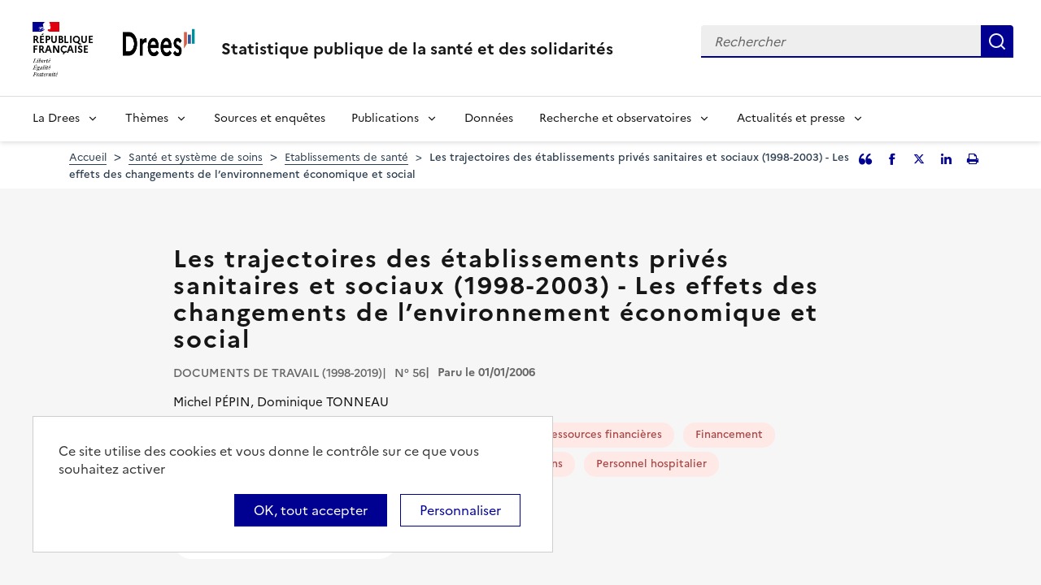

--- FILE ---
content_type: text/html; charset=UTF-8
request_url: https://drees.solidarites-sante.gouv.fr/publications/documents-de-travail-1998-2019/les-trajectoires-des-etablissements-prives-sanitaires
body_size: 10030
content:
<!DOCTYPE html>
<html  lang="fr" dir="ltr">
  <head>
    <meta charset="utf-8" />
<link rel="canonical" href="https://drees.solidarites-sante.gouv.fr/publications/documents-de-travail-1998-2019/les-trajectoires-des-etablissements-prives-sanitaires" />
<meta name="robots" content="index, follow" />
<meta name="Generator" content="Drupal 10 (https://www.drupal.org)" />
<meta name="MobileOptimized" content="width" />
<meta name="HandheldFriendly" content="true" />
<meta name="viewport" content="width=device-width, initial-scale=1.0" />
<link rel="icon" href="/themes/custom/drees_theme/favicon.ico" type="image/vnd.microsoft.icon" />
<link rel="alternate" hreflang="fr" href="https://drees.solidarites-sante.gouv.fr/publications/documents-de-travail-1998-2019/les-trajectoires-des-etablissements-prives-sanitaires" />

    <title>Les trajectoires des établissements privés sanitaires et sociaux (1998-2003) - Les effets des changements de l’environnement économique et social | Direction de la recherche, des études, de l&#039;évaluation et des statistiques</title>
    <link rel="stylesheet" media="all" href="/sites/default/files/css/css_xBmdTTTSvFUGLIHRSrAqfvyL0r9UoAKO5xbuP2VjQ58.css?delta=0&amp;language=fr&amp;theme=drees_theme&amp;include=[base64]" />
<link rel="stylesheet" media="all" href="/sites/default/files/css/css_bIMiew2SSXAVfdk61wmHFhSquUbowcWR0EeFqqPMKN8.css?delta=1&amp;language=fr&amp;theme=drees_theme&amp;include=[base64]" />
<link rel="stylesheet" media="print" href="/sites/default/files/css/css_6oQTV3vG73DBjHUTFljKBC_5wUaPREsmgMl3QNLZmUE.css?delta=2&amp;language=fr&amp;theme=drees_theme&amp;include=[base64]" />

    <script type="application/json" data-drupal-selector="drupal-settings-json">{"path":{"baseUrl":"\/","pathPrefix":"","currentPath":"node\/32314","currentPathIsAdmin":false,"isFront":false,"currentLanguage":"fr"},"pluralDelimiter":"\u0003","suppressDeprecationErrors":true,"eulerian":{"datalayer":{"site_entity":"Min. Sant\u00e9","site_target":"contenu","site_type":"standard","segment-site":"sante_et_systeme_de_soins","pagegroup":"sante_et_systeme_de_soins","pagelabel":"page_article","page_template":"page_article","page_name":"Les trajectoires des \u00e9tablissements priv\u00e9s sanitaires et sociaux (1998-2003) - Les effets des changements de l\u2019environnement \u00e9conomique et social","content_id":"2e20dc11-55bd-4c50-8b30-6a19506e6cd6","content_name":"article","content_type":"publications","content_author":"A.B","content_date":"01\/01\/2006","content_category":"documents_de_travail_1998_2019","content_tags":"etablissement_de_sante situation_economique_et_sociale ressources_financieres financement tarification_lactivite organisation_des_soins offre_de_soins personnel_hospitalier conditions_de_travail etablissement_pour_personnes_agees","content_topic":"etablissements_de_sante","site_environment":"prod"},"clean_string":false,"domain":"vjsh.drees.solidarites-sante.gouv.fr"},"data":{"extlink":{"extTarget":true,"extTargetNoOverride":true,"extNofollow":false,"extNoreferrer":false,"extFollowNoOverride":false,"extClass":"0","extLabel":"(le lien est externe)","extImgClass":false,"extSubdomains":true,"extExclude":"","extInclude":"","extCssExclude":"","extCssExplicit":".view-drees-home-tools-access","extAlert":false,"extAlertText":"Ce lien vous dirige vers un site externe. Nous ne sommes pas responsables de son contenu.","mailtoClass":"0","mailtoLabel":"(link sends email)","extUseFontAwesome":false,"extIconPlacement":"append","extFaLinkClasses":"fa fa-external-link","extFaMailtoClasses":"fa fa-envelope-o","whitelistedDomains":[]}},"tarte_au_citron":{"_core":{"default_config_hash":"RcxvytWBJJaPRQ9x4swAgjupfoHZzkPIwqBtDeX-o9I"},"privacyUrl":"","hashtag":"#tarteaucitron","cookieName":"tarteaucitron","orientation":"top","mandatory":false,"showAlertSmall":true,"cookieslist":true,"showIcon":false,"iconPosition":"BottomRight","adblocker":false,"DenyAllCta":false,"AcceptAllCta":true,"highPrivacy":true,"handleBrowserDNTRequest":false,"removeCredit":false,"moreInfoLink":true,"useExternalCss":true,"readmoreLink":"","services":["eulerian-analytics","drupal_vimeo","drupal_youtube"],"cookieDomain":"","user":{"need_consent":0},"texts":{"middleBarHead":"\u261d \ud83c\udf6a","adblock":"Bonjour ! Ce site joue la transparence et vous donne le choix des services tiers \u00e0 activer.","adblock_call":"Merci de d\u00e9sactiver votre adblocker pour commencer la personnalisation.","reload":"Recharger la page","alertBigScroll":"En continuant de d\u00e9filer,","alertBigClick":"En poursuivant votre navigation,","alertBig":"vous acceptez l\u0027utilisation de services tiers pouvant installer des cookies","alertBigPrivacy":"Ce site utilise des cookies et vous donne le contr\u00f4le sur ce que vous souhaitez activer","alertSmall":"Gestion des services","personalize":"Personnaliser","acceptAll":"OK, tout accepter","close":"Fermer","privacyUrl":"Politique de confidentialit\u00e9","all":"Pr\u00e9f\u00e9rences pour tous les services","info":"Protection de votre vie priv\u00e9e","disclaimer":"En autorisant ces services tiers, vous acceptez le d\u00e9p\u00f4t et la lecture de cookies et l\u0027utilisation de technologies de suivi n\u00e9cessaires \u00e0 leur bon fonctionnement.","allow":"Autoriser","deny":"Refuser","noCookie":"Ce service ne d\u00e9pose aucun cookie.","useCookie":"Ce service peut d\u00e9poser","useCookieCurrent":"Ce service a d\u00e9pos\u00e9","useNoCookie":"Ce service n\u0027a d\u00e9pos\u00e9 aucun cookie.","more":"Lire la suite","source":"Voir le site officiel","credit":"Gestion des cookies par tarteaucitron.js","noServices":"Ce site n\u0027utilise aucun cookie n\u00e9cessitant votre consentement.","toggleInfoBox":"Afficher\/masquer les informations sur le stockage des cookies","title":"Panneau de gestion des cookies","cookieDetail":"D\u00e9tail des cookies","ourSite":"sur notre site","newWindow":"(nouvelle fen\u00eatre)","allowAll":"Autoriser tous les cookies","denyAll":"Interdire tous les cookies","fallback":"est d\u00e9sactiv\u00e9.","mandatoryTitle":"Cookies obligatoires","mandatoryText":"Ce site utilise des cookies n\u00e9cessaires \u00e0 son bon fonctionnement qui ne peuvent pas \u00eatre d\u00e9sactiv\u00e9s.","save":"Enregistrer","modalWindow":"(modal window)","icon":"Cookies","allowed":"Autoris\u00e9","disallowed":"Interdit","engage-eulerian-analytics":"Eulerian Analytics is disabled.","engage-oembed:drupal_vimeo":"Vimeo is disabled.","engage-oembed:drupal_youtube":"YouTube is disabled.","ads":{"title":"R\u00e9gies publicitaires","details":"Les r\u00e9gies publicitaires permettent de g\u00e9n\u00e9rer des revenus en commercialisant les espaces publicitaires du site."},"analytic":{"title":"Mesure d\u0027audience","details":"Les services de mesure d\u0027audience permettent de g\u00e9n\u00e9rer des statistiques de fr\u00e9quentation utiles \u00e0 l\u0027am\u00e9lioration du site."},"social":{"title":"R\u00e9seaux sociaux","details":"Les r\u00e9seaux sociaux permettent d\u0027am\u00e9liorer la convivialit\u00e9 du site et aident \u00e0 sa promotion via les partages."},"video":{"title":"Vid\u00e9os","details":"Les services de partage de vid\u00e9o permettent d\u0027enrichir le site de contenu multim\u00e9dia et augmentent sa visibilit\u00e9."},"comment":{"title":"Commentaires","details":"Les gestionnaires de commentaires facilitent le d\u00e9p\u00f4t de vos commentaires et luttent contre le spam."},"support":{"title":"Assistance technique","details":"Les services de support vous permettent d\u0027entrer en contact avec l\u0027\u00e9quipe du site et d\u0027aider \u00e0 son am\u00e9lioration."},"api":{"title":"APIs","details":"Les APIs permettent de charger des scripts : g\u00e9olocalisation, moteurs de recherche, traductions, ..."},"other":{"title":"Autre","details":"Services visant \u00e0 afficher du contenu web."}}},"bootstrap":{"forms_has_error_value_toggle":1,"modal_animation":1,"modal_backdrop":"true","modal_focus_input":1,"modal_keyboard":1,"modal_select_text":1,"modal_show":1,"modal_size":"","popover_enabled":1,"popover_animation":1,"popover_auto_close":1,"popover_container":"body","popover_content":"","popover_delay":"0","popover_html":0,"popover_placement":"right","popover_selector":"","popover_title":"","popover_trigger":"click"},"field_unfold_accordion":false,"ajaxTrustedUrl":{"form_action_p_pvdeGsVG5zNF_XLGPTvYSKCf43t8qZYSwcfZl2uzM":true},"user":{"uid":0,"permissionsHash":"e0f41e99491129a43dd8f0ad868ea6a591527cdb3ecf55096dc12da983e5ec75"}}</script>
<script src="/libraries/tarteaucitron/tarteaucitron.js?v=0"></script>
<script src="/sites/default/files/js/js_k7h_bCRINadakcQN5Fo63DF98xPEAg6kI4LYIxGovdU.js?scope=header&amp;delta=1&amp;language=fr&amp;theme=drees_theme&amp;include=eJyVjUEOwyAMBD-UhCchCqvUCtjIGNT-vkiNKiW3Htcz632IWDMN1VWpMqBLUqB59AylwA4DbG2dSjyI9xPbEwUuqFHMWGNvJuWCopQqPKsbh0F7MBK-Ct_Ob4eYbMHLMvHhkvYa8nbGxeYQfOg-kqmwu-U79wWJglcUmedBCXJ-nKFA_vDf0q0_8AFKO3Vz"></script>

  </head>
  <body class="path-node page-node-type-article has-glyphicons">
    <a href="#main-content" class="visually-hidden focusable skip-link">
      Aller au contenu principal
    </a>
    
      <div class="dialog-off-canvas-main-canvas" data-off-canvas-main-canvas>
    <header role="banner" class="fr-header">
  <div class="fr-header__body">
    <div class="fr-container">
      <div class="fr-header__body-row">
                             <div class="fr-header__brand fr-enlarge-link">
    <div class="fr-header__brand-top">
      <div class="fr-header__logo">
          <p class="fr-logo">
              République
              <br>Française
          </p>
      </div>
      <div class="fr-header__operator">
          <img class="fr-responsive-img" src="/themes/custom/drees_theme/images/logo_drees.png" alt="Drees" >
          <!-- L’alternative de l’image (attribut alt) doit impérativement être renseignée et reprendre le texte visible dans l’image -->
      </div>
      <div class="fr-header__navbar">
        <button class="fr-btn--search fr-btn" data-fr-opened="false" aria-controls="modal-search" id="button-search" title="Rechercher">
            Rechercher
        </button>
        <button class="fr-btn--menu fr-btn" data-fr-opened="false" aria-controls="modal-491"  id="button-492" title="Menu">
            Menu
        </button>
      </div>
    </div>
    <div class="fr-header__service">
        <a href="/" title="Accueil - Statistique publique de la santé et des solidarités - Drees - République Française">
            <p class="fr-header__service-title">
                Statistique publique de la santé et des solidarités
            </p>
        </a>
    </div>
</div>

<div class="fr-header__tools">
  <div class="fr-header__search fr-modal" id="modal-search">
    <div class="fr-container fr-container-lg--fluid">
      <button class="fr-btn--close fr-btn" aria-controls="modal-search" title="Fermer">
          Fermer
      </button>
      <div id="block-drees-search-collapsible-block" class="block block-drees-search block-drees-search-collapsible-block clearfix">
        
                

                  
<div class="search-in-nav">
  <form  class="solr-search-form" data-drupal-selector="solr-search-form" action="/publications/documents-de-travail-1998-2019/les-trajectoires-des-etablissements-prives-sanitaires" method="post" id="solr-search-form" accept-charset="UTF-8" >
  <div class="fr-search-bar" id="header-search" role="search">
    <label class="fr-label" for="edit-solr-search">Recherche</label><input data-drupal-selector="edit-solr-search" aria-describedby="edit-solr-search--description" class="form-text fr-input" type="text" id="edit-solr-search" name="solr_search" value="" size="150" maxlength="150" placeholder="Rechercher" />
<button class="fr-btn" title="Rechercher" type="submit">Rechercher</button><input autocomplete="off" data-drupal-selector="form-hqejt9kwtt7a3ms-egkrlguqtnok1m-7d15zstiqa1w" type="hidden" name="form_build_id" value="form-hqEjt9KWtt7A3ms-EgKrlguqTnoK1M_7D15zSTIQa1w" /><input data-drupal-selector="edit-solr-search-form" type="hidden" name="form_id" value="solr_search_form" />
  </div>
</form>


</div>

              </div>
    </div>
  </div>
</div>



              </div>
    </div>
  </div>

                    <div class="fr-header__menu fr-modal" id="modal-491" aria-labelledby="button-492">
                <div class="fr-container">
                    <button class="fr-btn--close fr-btn" aria-controls="modal-491" title="Fermer">
              Fermer
          </button>
              
  
<nav data-region="navigation" block_id="drees-theme-main-menu" data-component-id="drees_theme:navigation" class="fr-nav" role="navigation" aria-label="Menu principal" id="menu-main">
  <ul class="fr-nav__list">
                              <li class="fr-nav__item">
                                  <button class="fr-nav__btn"
                    aria-expanded="false"
                    aria-controls="menu-1-462279336">
              La Drees
            </button>
            <div class="fr-collapse fr-menu" id="menu-1-462279336">
                          <ul class="fr-menu__list">
                  <li class="fr-nav__item">
                
  <a href="/presentation" class="fr-nav__link" data-drupal-link-system-path="node/445147">Présentation</a>

          </li>
                  <li class="fr-nav__item">
                
  <a href="/diffusion" class="fr-nav__link" data-drupal-link-system-path="node/445148">Diffusion</a>

          </li>
                  <li class="fr-nav__item">
                
  <a href="/qualite" class="fr-nav__link" data-drupal-link-system-path="node/445149">Qualité</a>

          </li>
                  <li class="fr-nav__item">
                
  <a href="/donnees-et-codes-sources" class="fr-nav__link" data-drupal-link-system-path="node/445150">Données et codes sources</a>

          </li>
                  <li class="fr-nav__item">
                
  <a href="/protection-des-donnees" class="fr-nav__link" data-drupal-link-system-path="node/445151">Protection des données</a>

          </li>
              </ul>
      
            </div>
                  </li>
              <li class="fr-nav__item">
                                  <button class="fr-nav__btn"
                    aria-expanded="false"
                    aria-controls="menu-2-1185587842">
              Thèmes
            </button>
            <div class="fr-collapse fr-menu" id="menu-2-1185587842">
                          <ul class="fr-menu__list">
                  <li class="fr-nav__item">
                
  <a href="/systeme-de-protection-sociale" class="fr-nav__link" data-drupal-link-system-path="taxonomy/term/21">Système de protection sociale</a>

          </li>
                  <li class="fr-nav__item">
                
  <a href="/sante-et-systeme-de-soins" class="fr-nav__link" data-drupal-link-system-path="taxonomy/term/22">Santé et système de soins</a>

          </li>
                  <li class="fr-nav__item">
                
  <a href="/professions-sanitaires-et-sociales" class="fr-nav__link" data-drupal-link-system-path="taxonomy/term/70">Professions sanitaires et sociales</a>

          </li>
                  <li class="fr-nav__item">
                
  <a href="/retraite" class="fr-nav__link" data-drupal-link-system-path="taxonomy/term/23">Retraite</a>

          </li>
                  <li class="fr-nav__item">
                
  <a href="/grand-age-handicap-et-autonomie" class="fr-nav__link" data-drupal-link-system-path="taxonomy/term/24">Grand âge, handicap et autonomie</a>

          </li>
                  <li class="fr-nav__item">
                
  <a href="/prestations-de-solidarite-et-pauvrete" class="fr-nav__link" data-drupal-link-system-path="taxonomy/term/25">Prestations de solidarité et pauvreté</a>

          </li>
                  <li class="fr-nav__item">
                
  <a href="/enfance-familles-et-jeunesse" class="fr-nav__link" data-drupal-link-system-path="taxonomy/term/27">Enfance, familles et jeunesse</a>

          </li>
              </ul>
      
            </div>
                  </li>
              <li class="fr-nav__item">
                          
  <a href="/article/sources-et-enquetes" class="fr-nav__link" data-drupal-link-system-path="node/444935">Sources et enquêtes</a>

                  </li>
              <li class="fr-nav__item">
                                  <button class="fr-nav__btn"
                    aria-expanded="false"
                    aria-controls="menu-4-902164222">
              Publications
            </button>
            <div class="fr-collapse fr-menu" id="menu-4-902164222">
                          <ul class="fr-menu__list">
                  <li class="fr-nav__item">
                
  <a href="/recherche?f%5B0%5D=content_type%3A1" class="fr-nav__link" data-drupal-link-query="{&quot;f&quot;:[&quot;content_type:1&quot;]}" data-drupal-link-system-path="recherche">Études et ouvrages</a>

          </li>
                  <li class="fr-nav__item">
                
  <a href="/article/calendrier-des-publications" class="fr-nav__link" data-drupal-link-system-path="node/46374">Calendrier des publications</a>

          </li>
                  <li class="fr-nav__item">
                
  <a href="/en/publications" class="fr-nav__link" data-drupal-link-system-path="en/publications">English publications</a>

          </li>
                  <li class="fr-nav__item">
                
  <a href="/publications-adaptees" class="fr-nav__link" data-drupal-link-system-path="publications-adaptees">Facile à lire et à comprendre </a>

          </li>
              </ul>
      
            </div>
                  </li>
              <li class="fr-nav__item">
                          
  <a href="/donnees-0" class="fr-nav__link" data-drupal-link-system-path="node/445028">Données</a>

                  </li>
              <li class="fr-nav__item">
                                  <button class="fr-nav__btn"
                    aria-expanded="false"
                    aria-controls="menu-6-1863597072">
              Recherche et observatoires
            </button>
            <div class="fr-collapse fr-menu" id="menu-6-1863597072">
                          <ul class="fr-menu__list">
                  <li class="fr-nav__item">
                
  <a href="/article/la-mission-recherche-mire" class="fr-nav__link" data-drupal-link-system-path="node/444932">Mission Recherche (MiRe)</a>

          </li>
                  <li class="fr-nav__item">
                
  <a href="/article/observatoire-national-du-suicide" class="fr-nav__link" data-drupal-link-system-path="node/25047">Observatoire national du suicide (ONS)</a>

          </li>
                  <li class="fr-nav__item">
                
  <a href="/article/observatoire-national-de-la-demographie-des-professions-de-sante-ondps" class="fr-nav__link" data-drupal-link-system-path="node/46448">Observatoire national de la démographie des professions de santé (ONDPS)</a>

          </li>
                  <li class="fr-nav__item">
                
  <a href="/article/revue-francaise-des-affaires-sociales-rfas" class="fr-nav__link" data-drupal-link-system-path="node/32364">Revue française des affaires sociales (RFAS)</a>

          </li>
              </ul>
      
            </div>
                  </li>
              <li class="fr-nav__item">
                                  <button class="fr-nav__btn"
                    aria-expanded="false"
                    aria-controls="menu-7-32377133">
              Actualités et presse
            </button>
            <div class="fr-collapse fr-menu" id="menu-7-32377133">
                          <ul class="fr-menu__list">
                  <li class="fr-nav__item">
                
  <a href="/recherche?f%5B0%5D=content_type%3A5&amp;f%5B1%5D=content_type%3A549" class="fr-nav__link" data-drupal-link-query="{&quot;f&quot;:[&quot;content_type:5&quot;,&quot;content_type:549&quot;]}" data-drupal-link-system-path="recherche">Actualités</a>

          </li>
                  <li class="fr-nav__item">
                
  <a href="/article/espace-presse" class="fr-nav__link" data-drupal-link-system-path="node/46474">Presse</a>

          </li>
                  <li class="fr-nav__item">
                
  <a href="/article/calendrier-des-publications" class="fr-nav__link" data-drupal-link-system-path="node/46374">Calendrier des publications</a>

          </li>
              </ul>
      
            </div>
                  </li>
            
      </ul>
</nav>








          
                  </div>
        
      </div>
      </header>

    <div class="region region-breadcrumb">
        <nav class="container" aria-label="Fil d'ariane">
    <ol class="breadcrumb hidden-xs hidden-sm">
              <li >
                      <a href="/">Accueil</a>
                  </li>
              <li >
                      <a href="/sante-et-systeme-de-soins">Santé et système de soins</a>
                  </li>
              <li >
                      <a href="/etablissements-de-sante">Etablissements de santé</a>
                  </li>
              <li  class="active">
                      Les trajectoires des établissements privés sanitaires et sociaux (1998-2003) - Les effets des changements de l’environnement économique et social
                  </li>
          </ol>

          <div class="social-media-sharing no-print">
        <button type="button" class="social-media-sharing-link social-media-sharing-link--testimony" data-toggle="modal" data-target="#quoteArticle">
          <span class="sr-only">Partager l'article en tant que citation</span>
        </button>

          
    

      
    <a    target="_blank"  class="social-media-sharing-link social-media-sharing-link--facebook"   href="http://www.facebook.com/sharer/sharer.php?u=https://drees.solidarites-sante.gouv.fr/publications/documents-de-travail-1998-2019/les-trajectoires-des-etablissements-prives-sanitaires"
    title="Facebook">
          <span class="sr-only">Facebook</span>
      </a>
    <a    target="_blank"  class="social-media-sharing-link social-media-sharing-link--twitter-x"   href="https://twitter.com/intent/tweet?url=https://drees.solidarites-sante.gouv.fr/publications/documents-de-travail-1998-2019/les-trajectoires-des-etablissements-prives-sanitaires&amp;text=Les+trajectoires+des+%C3%A9tablissements+priv%C3%A9s+sanitaires+et+sociaux+%281998-2003%29+-+Les+effets+des+changements+de+l%E2%80%99environnement+%C3%A9conomique+et+social"
    title="Partager l&#039;article sur Twitter">
          <span class="sr-only">Partager l&#039;article sur Twitter</span>
      </a>
    <a    target="_blank"  class="social-media-sharing-link social-media-sharing-link--linkedin"   href="http://www.linkedin.com/shareArticle?mini=true&amp;url=https://drees.solidarites-sante.gouv.fr/publications/documents-de-travail-1998-2019/les-trajectoires-des-etablissements-prives-sanitaires&amp;title=Les+trajectoires+des+%C3%A9tablissements+priv%C3%A9s+sanitaires+et+sociaux+%281998-2003%29+-+Les+effets+des+changements+de+l%E2%80%99environnement+%C3%A9conomique+et+social&amp;source=https://drees.solidarites-sante.gouv.fr/publications/documents-de-travail-1998-2019/les-trajectoires-des-etablissements-prives-sanitaires"
    title="Partager l&#039;article sur Linked in">
          <span class="sr-only">Partager l&#039;article sur Linked in</span>
      </a>

  


        <button type="button" class="social-media-sharing-link social-media-sharing-link--print" id="dreesPrint">
          <span class="sr-only">Imprimer l'article</span>
        </button>
      </div>

      <!-- Copy to clipboard modal -->
      <div class="modal fade" tabindex="-1" role="dialog" id="quoteArticle">
        <div class="modal-dialog" role="document">
          <div class="modal-content">
            <div class="modal-header">
              <button type="button" class="close" data-dismiss="modal" aria-label="Close"><span
                  aria-hidden="true">&times;</span></button>
              <h2 class="modal-title">Citer cet article</h2>
            </div>
            <div class="modal-body">

            <textarea class="form-control copy-clipboard" id="copy-clipboard">Michel PÉPIN, Dominique TONNEAU (2020, octobre). Les trajectoires des établissements privés sanitaires et sociaux (1998-2003) - Les effets des changements de l’environnement économique et social. Documents de travail (1998-2019), 56.</textarea>

              <div class="text-center">
                <button type="button" class="btn btn-clipboard" data-clipboard-action="copy"
                        data-clipboard-target="#clipboard" id="btn-copy">
                  Copier
                </button>
              </div>
            </div>
          </div>
        </div>
      </div>

      </nav>


  </div>


  <main role="main" class="main-container js-quickedit-main-content">
                                  
  <div class="region region-header">

    
    <div class="container">
        
<div data-drupal-messages-fallback class="hidden"></div>
<section id="block-block-article-header" class="block block-ctools block-entity-viewnode clearfix">
  
    

      <div class="row col-md-9">
  <h1 class="page-header">
    
<span>Les trajectoires des établissements privés sanitaires et sociaux (1998-2003) - Les effets des changements de l’environnement économique et social</span>

  </h1>

  <div class="inline">
    <p class="collection">
      Documents de travail (1998-2019)
  </p>

    <p class="nbr">
  N° 56
</p>


            <p class="date">
      Paru le
      01/01/2006
    </p>
    
  </div>

  
            <div class="field field--name-field-publication-author field--type-string field--label-hidden field--item">Michel PÉPIN, Dominique TONNEAU</div>
      
    <ul>
      <li>
      <a href="/recherche?text=%C3%89tablissement%20de%20sant%C3%A9">
  Établissement de santé
</a>

    </li>
      <li>
      <a href="/recherche?text=Situation%20%C3%A9conomique%20et%20sociale">
  Situation économique et sociale
</a>

    </li>
      <li>
      <a href="/recherche?text=Ressources%20financi%C3%A8res">
  Ressources financières
</a>

    </li>
      <li>
      <a href="/recherche?text=Financement">
  Financement
</a>

    </li>
      <li>
      <a href="/recherche?text=Tarification%20%C3%A0%20l%27activit%C3%A9">
  Tarification à l&#039;activité
</a>

    </li>
      <li>
      <a href="/recherche?text=Organisation%20des%20soins">
  Organisation des soins
</a>

    </li>
      <li>
      <a href="/recherche?text=Offre%20de%20soins">
  Offre de soins
</a>

    </li>
      <li>
      <a href="/recherche?text=Personnel%20hospitalier">
  Personnel hospitalier
</a>

    </li>
      <li>
      <a href="/recherche?text=Conditions%20de%20travail">
  Conditions de travail
</a>

    </li>
      <li>
      <a href="/recherche?text=%C3%89tablissement%20pour%20personnes%20%C3%A2g%C3%A9es">
  Établissement pour personnes âgées
</a>

    </li>
    </ul>

  <div class="inline">
    
            <div class="field field--name-field-publication-file field--type-entity-reference field--label-hidden field--item"><div class="media-document-wysiwyg">
    <div class="pdf">
    <a href="/sites/default/files/2020-10/dtee56.pdf" target="_blank" rel="noopener" data-title="DT 56 : Les trajectoires des établissements privés sanitaires et sociaux (1998-2003) - Les effets des changements de l’environnement économique et social" data-file="dtee56.pdf"
       class="btn btn-download">
        Télécharger la publication
    </a>
  </div>
</div>

</div>
      
        
  </div>
</div>

  </section>


    </div>
  </div>

              <div class="container-fluid">
      <div class="row">

                
        
                <section class="core/modules/views/templates/views-view-unformatted.html.twig">

                    
                                <a id="main-content"></a>
              <div class="region region-content">
      <article class="article full clearfix content-node-article">

  
    

    <div class="content">
    <div class="container">
      <div class="row display-flex">
                          <div class="m-auto col-md-9 col-sm-12 node-type-article--main">
                  <div class="bg-white node-type-article--main--wysiwyg">
            <div class="resume">
                              <h2>Résumé</h2>
              
              
              
              
            <div class="field field--name-field-summary field--type-string-long field--label-hidden field--item">L’étude qualitative présentée ici vise à proposer une lecture globale des trajectoires d’établissements privés dans le domaine sanitaire et médico-social, en prenant en compte les incidences de divers changements récents de l’environnement économique et social et en les mettant en regard de l’évolution de la réglementation, de leur situation économique, et de l’évolution des organisations.<br />
<br />
</div>
      
            </div>
            <div class="publication-all" id="article-publication">
              
      <div class="field field--name-field-publication-text field--type-entity-reference-revisions field--label-hidden field--items">
              <div class="field--item">  <div class="paragraph paragraph--type--text paragraph--view-mode--default">
          
            <div class="field field--name-field-pg-text field--type-text-long field--label-hidden field--item"><p>Cette étude est basée sur des monographies réalisées dans vingt établissements sanitaires et médico-sociaux, incluant cliniques pratiquant court et moyen séjours, établissements autonomes de soins de suite et de réadaptation, unités de soins de longue durée et maisons de retraite.</p>

<p>Au delà des particularités des différentes catégories d’établissement, l’étude fait apparaître l’importance des contraintes dues à la régulation de l’offre de soins et aux systèmes de financement. L’étude fait ressortir également l’importance de deux facteurs d’évolution : la gériatrie et l’ambulatoire.</p>

<p>L’avenir économique des établissements paraît conditionné essentiellement par trois éléments principaux :</p>

<ul>
	<li> les évolutions des conventions collectives (d’avantage que la mise en œuvre de la RTT) ;</li>
	<li> la capacité d’attraction des établissements (salaires, conditions de travail…) ;</li>
	<li> les normes et l’accréditation qui renforcent l’effet des systèmes de financement.</li>
</ul>
</div>
      
      </div>
</div>
          </div>
  
            </div>
          </div>
                                <div class="node-type-article--main--section">
            <h2>Nous contacter</h2>
            <div class="row">
              <div class="col-md-6">
                <div class="contact-us">
                                    <a href="mailto:DREES-INFOS@sante.gouv.fr" class="btn-email">DREES-INFOS@sante.gouv.fr</a>
                </div>
              </div>
            </div>
          </div>
                  </div>
      </div>
    </div>
  </div>
</article>


  </div>

                  </section>

                
      </div>
    </div>
  </main>

    <div class="region region-footer-top">
    <div class="fr-follow">
  <div class="container">
    <div class="fr-grid-row">
      <div class="fr-col-12">
        <div class="fr-follow__social">
          <h2 class="fr-h5">Suivez-nous<br />sur les réseaux sociaux</h2>
            <ul data-region="footer_top" class="fr-btns-group fr-btns-group--lg">
          <li>
                                                <a class="fr-btn fr-btn--bluesky" href='https://bsky.app/profile/drees-sante-social.bsky.social' target='_blank' rel="noopener">
            <span class='sr-only'>Bluesky</span>
          </a>
              </li>
          <li>
                                                <a class="fr-btn fr-btn--linkedin" href='https://www.linkedin.com/company/drees-minist%C3%A8res-sante-solidarites/' target='_blank' rel="noopener">
            <span class='sr-only'>LinkedIn</span>
          </a>
              </li>
          <li>
                                                <a class="fr-btn fr-btn--twitter-x" href='https://twitter.com/DREESanteSocial' target='_blank' rel="noopener">
            <span class='sr-only'>Twitter</span>
          </a>
              </li>
      </ul>
  

        </div>
      </div>
    </div>
  </div>
</div>

  </div>


  <footer class="footer " role="contentinfo">
    <div class="fr-container">
              <div class="region region-footer">
          <div class="footer-level-1">
            <div class="footer-level-1-container">
              <section id="block-ministries-footer-block" class="block block-drees-footer block-ministries-block clearfix">
  
    

      
<div class="ministries-block">
  <ul class="ministries-block-image">
    <li>
      <a href="#" target="_blank">         <img class="logo-rf" src="/themes/custom/drees_theme/logoRF.png"
             alt="République Française - Nouvelle fenêtre"/>
      </a>
    </li>
    <li class="ministries-block-text-image">
      <a href="#" target="_blank">         <img class="logo-dreeshidden-sm" src="/themes/custom/drees_theme/images/logo_drees.png"
             alt="Drees - Accueil"/>
      </a>
    </li>
  </ul>
</div>

  </section>



              <div class="region-footer-menu">
                <nav class="no-print" role="navigation" aria-label="Menu secondaire"  id="block-gouv-websites-footer-block">
          

        
      <ul class="menu menu--gouv-websites nav">
                              <li class="first">
                                                  <a href="https://solidarites.gouv.fr/" target="_blank" rel="noopener external" title="solidarites.gouv.fr - nouvelle fenêtre">solidarites.gouv.fr</a>
                  </li>
                              <li>
                                                  <a href="https://sante.gouv.fr/" target="_blank" rel="noopener external" title="sante.gouv.fr - nouvelle fenêtre">sante.gouv.fr</a>
                  </li>
                              <li>
                                                  <a href="https://www.data.gouv.fr/fr" target="_blank" title="Plateforme ouverte des données publiques françaises" rel="noopener external">data.gouv.fr</a>
                  </li>
                              <li>
                                                  <a href="https://www.gouvernement.fr" target="_blank" title="Site du gouvernement" rel="noopener external">gouvernement.fr</a>
                  </li>
                              <li>
                                                  <a href="https://www.legifrance.gouv.fr/" target="_blank" title="Le service public de la diffusion du droit" rel="noopener external">legifrance.gouv.fr</a>
                  </li>
                              <li class="last">
                                                  <a href="https://www.service-public.fr" target="_blank" title="Le site officiel de l&#039;administration française" rel="noopener external">service-public.fr</a>
                  </li>
          </ul>
  

  </nav>

              </div>
            </div>           </div>
          <div class="footer-level-2">
            <nav class="no-print"  id="block-drees-theme-footer">
            
  

        
      <ul class="menu menu--footer nav">
                      <li class="first">
                                        <a href="/article/accessibilite" data-drupal-link-system-path="node/46469">Accessibilité : Conforme</a>
              </li>
                      <li>
                                        <a href="/article/vous-souhaitez-nous-contacter" data-drupal-link-system-path="node/432172">Contact</a>
              </li>
                      <li>
                                        <a href="/article/contact">S&#039;abonner</a>
              </li>
                      <li>
                                        <a href="/article/plan-du-site" data-drupal-link-system-path="node/437924">Plan du site</a>
              </li>
                      <li>
                                        <a href="/article/mentions-legales" data-drupal-link-system-path="node/46521">Mentions légales</a>
              </li>
                      <li>
                                        <a href="/rss.xml" title="Flux RSS" data-drupal-link-system-path="rss.xml">Flux RSS</a>
              </li>
                      <li class="last">
                                        <a href="/article/recrutements" data-drupal-link-system-path="node/444645">Recrutements</a>
              </li>
        </ul>
  

  </nav>

          </div>
          <div class="footer-level-3">
            <p>Sauf mention contraire, tous les contenus de ce site sont sous  <a
                href="https://www.etalab.gouv.fr/licence-ouverte-open-licence"
                target="_blank" title="Licence etalab-2.0 - Nouvelle fenêtre">
                licence etalab-2.0
              </a>
            </p>
          </div>
        </div>           </div>   </footer>

  </div>

    
    <script src="/libraries/dsfr/dist/core/core.module.min.js?t8v2k0" type="module"></script>
<script src="/libraries/dsfr/dist/component/modal/modal.module.min.js?t8v2k0" type="module"></script>
<script src="/libraries/dsfr/dist/component/navigation/navigation.module.min.js?t8v2k0" type="module"></script>
<script src="/sites/default/files/js/js_PkP6js2sbhSM8jwaGiJf5Pra6lRYsyMZs2sGDjBbrCI.js?scope=footer&amp;delta=3&amp;language=fr&amp;theme=drees_theme&amp;include=eJyVjUEOwyAMBD-UhCchCqvUCtjIGNT-vkiNKiW3Htcz632IWDMN1VWpMqBLUqB59AylwA4DbG2dSjyI9xPbEwUuqFHMWGNvJuWCopQqPKsbh0F7MBK-Ct_Ob4eYbMHLMvHhkvYa8nbGxeYQfOg-kqmwu-U79wWJglcUmedBCXJ-nKFA_vDf0q0_8AFKO3Vz"></script>

  </body>
</html>
